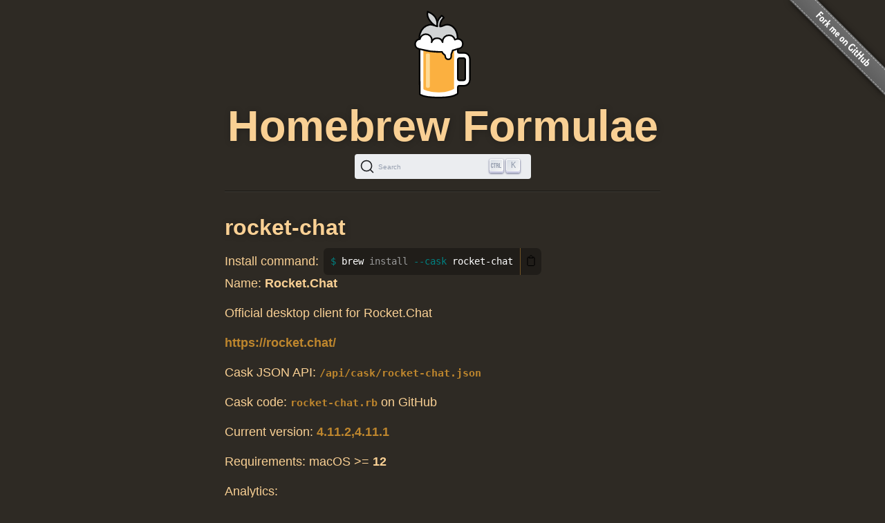

--- FILE ---
content_type: text/html; charset=utf-8
request_url: https://formulae.brew.sh/cask/rocket-chat
body_size: 2607
content:
<!DOCTYPE html>
<html lang="en">
  <head>
    <meta http-equiv="Content-Security-Policy"
          content="default-src 'none';
                    connect-src https://D9HG3G8GS4-dsn.algolia.net;
                    font-src data: https://fonts.gstatic.com;
                    img-src 'self' https://avatars2.githubusercontent.com https://avatars.githubusercontent.com;
                    object-src 'none';
                    
                    script-src 'self' 'unsafe-inline' https://cdnjs.cloudflare.com ;
                    style-src 'self' 'unsafe-inline' https://cdnjs.cloudflare.com;
                    
                    ">
    <meta http-equiv="Content-Type" content="text/html; charset=utf-8">
    <title>rocket-chat — Homebrew Formulae</title>
    <!-- Begin Jekyll SEO tag v2.8.0 -->
<meta name="generator" content="Jekyll v4.4.1">
<meta property="og:title" content="rocket-chat">
<meta property="og:locale" content="en_US">
<meta name="description" content="Homebrew’s package index">
<meta property="og:description" content="Homebrew’s package index">
<meta property="og:site_name" content="Homebrew Formulae">
<meta property="og:image" content="/assets/img/homebrew-256x256.png">
<meta property="og:type" content="website">
<meta name="twitter:card" content="summary_large_image">
<meta property="twitter:image" content="/assets/img/homebrew-256x256.png">
<meta property="twitter:title" content="rocket-chat">
<meta name="twitter:site" content="@MacHomebrew">
<meta property="article:publisher" content="https://www.facebook.com/machomebrew/">
<script type="application/ld+json">
{"@context":"https://schema.org","@type":"WebPage","description":"Homebrew’s package index","headline":"rocket-chat","image":"/assets/img/homebrew-256x256.png","publisher":{"@type":"Organization","logo":{"@type":"ImageObject","url":"/assets/img/homebrew.svg"}},"url":"/cask/rocket-chat"}</script>
<!-- End Jekyll SEO tag -->

    <meta name="viewport" content="width=device-width">
    <link rel="icon" href="/assets/img/favicon.ico" sizes="48x48">
    <link rel="icon" href="/assets/img/homebrew.svg" sizes="any" type="image/svg+xml">
    <link rel="apple-touch-icon" href="/assets/img/apple-touch-icon.png">
    <link rel="stylesheet" href="/assets/css/style.css" type="text/css" media="screen">
    <link rel="preconnect" href="https://D9HG3G8GS4-dsn.algolia.net" crossorigin>
    <link rel="preload" href="https://cdnjs.cloudflare.com/ajax/libs/docsearch-css/3.9.0/style.min.css" integrity="sha512-sIgq4M6w/5zPkFzkEpaTuKtZnko/4fsTWj/4XcsVLfpj5q68YkybfOxxLidjo5yZ16dsidABSz4RaapCvzbntQ==" crossorigin="anonymous" referrerpolicy="no-referrer" as="style" media="screen" onload="this.onload=null;this.rel='stylesheet'">
    </head>
  <body>
    <div id="wrap">
      <header id="header">
        <img alt="Homebrew Formulae logo" src="/assets/img/homebrew.svg" width="128" height="128">
        <h1><a href="/">Homebrew Formulae</a></h1>
        <div id="search-container"></div>

        </header>

      <main> 
        <div id="default">
  <h2>
    rocket-chat</h2>
<div class="install">
    <span class="label">Install command: </span>
    <div class="copyable"><figure class="highlight"><pre><code class="language-bash" data-lang="bash">brew <span class="nb">install</span> <span class="nt">--cask</span> rocket-chat</code></pre></figure></div>
</div>

<p class="names">Name:
    <strong>Rocket.Chat</strong></p>
<p class="desc">Official desktop client for Rocket.Chat</p>
<p class="homepage"><a rel="nofollow" href="https://rocket.chat/">https://rocket.chat/</a></p>

<p>Cask JSON API: <a rel="alternate" type="application/json" href="/api/cask/rocket-chat.json"><code>/api/cask/rocket-chat.json</code></a></p>

<p>Cask code: <a rel="alternate" target="_blank" href="https://github.com/Homebrew/homebrew-cask/blob/fcb2d47a33d6e66033c0af6ec15cffee33540bff/Casks/r/rocket-chat.rb"><code>rocket-chat.rb</code></a> on GitHub</p>

<p>Current version: <a rel="nofollow" href="https://github.com/RocketChat/Rocket.Chat.Electron/releases/download/4.11.2/rocketchat-4.11.1-mac.dmg" title="Download for rocket-chat">4.11.2,4.11.1</a></p>
<p>Requirements: macOS &gt;= <strong>12</strong></p>

<p>Analytics:</p>
<table><tr>
        <th colspan="2">Installs (30 days)</th>
    </tr><tr>
        <td><code>rocket-chat</code></td>
        <td class="number-data">79</td>
    </tr><tr>
        <th colspan="2">Installs (90 days)</th>
    </tr><tr>
        <td><code>rocket-chat</code></td>
        <td class="number-data">271</td>
    </tr><tr>
        <th colspan="2">Installs (365 days)</th>
    </tr><tr>
        <td><code>rocket-chat</code></td>
        <td class="number-data">1,139</td>
    </tr>
</table>

</div>

        </main>
    </div>

    <aside>
      <a href="https://github.com/Homebrew/formulae.brew.sh">
        <img id="forkme" src="/assets/img/forkme_right_gray_6d6d6d.svg" alt="Fork me on GitHub">
      </a>
    </aside>
    <script>
      function loadLanguage(lang) {
        if (lang === null) {
          return;
        } else if (lang === 'en') {
          window.location.assign('/');
        } else {
          window.location.assign('/' + lang);
        }
      }

      function loadAnchors() {
        anchors.options = {
          placement: 'left',
          visible: 'hover',
        };
        anchors.add('#page > h2, #page > h3, #page > h4, #page > h5, #page > h6');
      };

      function loadSearch(lang, site) {
        docsearch(Object.assign(
          { searchParameters: { facetFilters: ['site: ' + site] } },
          { initialQuery: new URLSearchParams(window.location.search).get('search') },
          { placeholder: "Search Homebrew Formulae" },
          {"apiKey":"e3369d62b2366b374c54b2c5a2835a00","indexName":"brew_all","appId":"D9HG3G8GS4","container":"#search-container"}
        ));
      };

      

      let escapeHTML = (identity) => identity;

      if (window.trustedTypes && window.trustedTypes.createPolicy) {
        let policy = trustedTypes.createPolicy(
          "forceInner",
          {
            createHTML: (to_escape) => to_escape
          }
        );
        escapeHTML = (html) => policy.createHTML(html);
      };

      async function setupCopyables() {
        if (navigator.clipboard) {
          for (const element of document.getElementsByClassName('copyable')) {
            let text = element.innerText.trim();
            if (text.startsWith('$')) {
              text = text.substr(1).trimLeft();
            }


            const button = document.createElement('button');
            button.innerHTML = escapeHTML('📋');
            button.setAttribute('aria-label', 'Copy to clipboard');
            button.onclick = () => {
              navigator.clipboard.writeText(text);
              button.innerHTML = escapeHTML('✅');
              setTimeout(() => button.innerHTML=escapeHTML('📋'), 1000);
            }
            element.appendChild(button);
          }
        }
      }

      window.addEventListener("DOMContentLoaded", function() {
        setupCopyables();
      });
    </script>
    <script src="https://cdnjs.cloudflare.com/ajax/libs/anchor-js/5.0.0/anchor.min.js" 
            integrity="sha512-byAcNWVEzFfu+tZItctr+WIMUJvpzT2kokkqcBq+VsrM3OrC5Aj9E2gh+hHpU0XNA3wDmX4sDbV5/nkhvTrj4w==" 
            crossorigin="anonymous" 
            referrerpolicy="no-referrer"
            onload="loadAnchors()"
            async></script>
    <script src="https://cdnjs.cloudflare.com/ajax/libs/docsearch-js/3.9.0/umd/index.min.js" 
            integrity="sha512-GQvKUarIhGPpbful5R03aNwrhDKd/b+KdasOD9Uq0SFTZHJV14rly+Uss2pKazgeZz+G3JQ0wk1ximS6crma/w==" 
            crossorigin="anonymous" 
            referrerpolicy="no-referrer"
            onload="loadSearch('', 'formulae')"
            async></script>
  </body>
</html>
